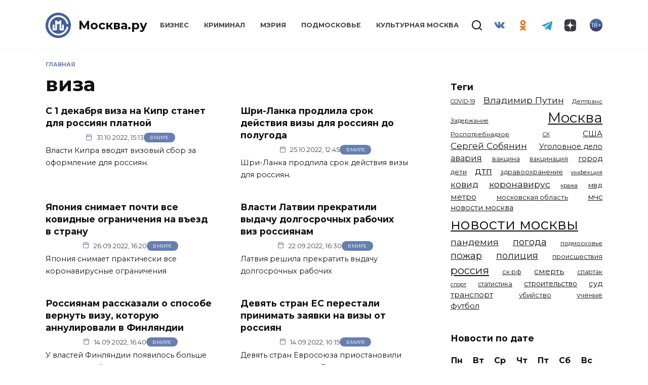

--- FILE ---
content_type: text/html; charset=UTF-8
request_url: https://mockva.ru/tag/viza
body_size: 15566
content:
<!doctype html>
<html lang="ru-RU"
	prefix="og: https://ogp.me/ns#" >
<head>
	<meta charset="UTF-8" />
    <meta http-equiv="X-UA-Compatible" content="IE=edge" />
	<meta name="viewport" content="width=device-width, initial-scale=1" />
    <meta name="theme-color" content="#29272a" />
    <meta name="msapplication-navbutton-color" content="#29272a" />
    <meta name="apple-mobile-web-app-status-bar-style" content="#29272a" />
    <meta name="description" content="Новости Москвы" />
    <atom:link rel="hub" href="https://https://mockva.ru/?pushpress=hub" />
    <link rel="icon" type="image/png" sizes="16x16" href="/favicon-16x16.png" />
    <link rel="icon" type="image/png" sizes="32x32" href="/favicon-32x32.png" />
    <link rel="icon" type="image/png" sizes="192x192" href="/android-chrome-192x192.png" />
    <link rel="mask-icon" href="/safari-pinned-tab.svg" color="#5bbad5">
    <link rel="manifest" href="/manifest.json?1" />
    <link rel="apple-touch-icon" sizes="180x180" href="/apple-touch-icon.png">
    <meta name="msapplication-TileColor" content="#425e9a">
    <meta name="msapplication-TileImage" content="/mstile-144x144.png">
    <meta name="msapplication-config" content="/browserconfig.xml" />
    <link rel="profile" href="http://gmpg.org/xfn/11" />
    <link rel="pingback" href="https://mockva.ru/xmlrpc.php" />
	<title>виза - Москва.ру</title>

		<!-- All in One SEO 4.1.8 -->
		<meta name="robots" content="max-image-preview:large" />
		<link rel="canonical" href="https://mockva.ru/tag/viza" />
		<link rel="next" href="https://mockva.ru/tag/viza/page/2" />
		<script type="application/ld+json" class="aioseo-schema">
			{"@context":"https:\/\/schema.org","@graph":[{"@type":"WebSite","@id":"https:\/\/mockva.ru\/#website","url":"https:\/\/mockva.ru\/","name":"\u041c\u043e\u0441\u043a\u0432\u0430.\u0440\u0443","description":"\u041d\u043e\u0432\u043e\u0441\u0442\u0438 \u041c\u043e\u0441\u043a\u0432\u044b","inLanguage":"ru-RU","publisher":{"@id":"https:\/\/mockva.ru\/#organization"}},{"@type":"Organization","@id":"https:\/\/mockva.ru\/#organization","name":"\u041c\u043e\u0441\u043a\u0432\u0430.\u0440\u0443","url":"https:\/\/mockva.ru\/"},{"@type":"BreadcrumbList","@id":"https:\/\/mockva.ru\/tag\/viza\/#breadcrumblist","itemListElement":[{"@type":"ListItem","@id":"https:\/\/mockva.ru\/#listItem","position":1,"item":{"@type":"WebPage","@id":"https:\/\/mockva.ru\/","name":"\u0413\u043b\u0430\u0432\u043d\u0430\u044f","description":"\u041d\u043e\u0432\u043e\u0441\u0442\u0438 \u041c\u043e\u0441\u043a\u0432\u044b","url":"https:\/\/mockva.ru\/"},"nextItem":"https:\/\/mockva.ru\/tag\/viza#listItem"},{"@type":"ListItem","@id":"https:\/\/mockva.ru\/tag\/viza#listItem","position":2,"item":{"@type":"WebPage","@id":"https:\/\/mockva.ru\/tag\/viza","name":"\u0432\u0438\u0437\u0430","url":"https:\/\/mockva.ru\/tag\/viza"},"previousItem":"https:\/\/mockva.ru\/#listItem"}]},{"@type":"CollectionPage","@id":"https:\/\/mockva.ru\/tag\/viza\/#collectionpage","url":"https:\/\/mockva.ru\/tag\/viza\/","name":"\u0432\u0438\u0437\u0430 - \u041c\u043e\u0441\u043a\u0432\u0430.\u0440\u0443","inLanguage":"ru-RU","isPartOf":{"@id":"https:\/\/mockva.ru\/#website"},"breadcrumb":{"@id":"https:\/\/mockva.ru\/tag\/viza\/#breadcrumblist"}}]}
		</script>
		<!-- All in One SEO -->

<link rel="manifest" href="https://mockva.ru/pwa-manifest.json">
<link rel="apple-touch-icon-precomposed" sizes="192x192" href="https://mockva.ru/wp-content/plugins/pwa-for-wp/images/logo.png">
<link rel='dns-prefetch' href='//fonts.googleapis.com' />
<link rel='dns-prefetch' href='//s.w.org' />
<link rel="alternate" type="application/rss+xml" title="Москва.ру &raquo; Лента метки виза" href="https://mockva.ru/tag/viza/feed" />
		<script type="text/javascript">
			window._wpemojiSettings = {"baseUrl":"https:\/\/s.w.org\/images\/core\/emoji\/12.0.0-1\/72x72\/","ext":".png","svgUrl":"https:\/\/s.w.org\/images\/core\/emoji\/12.0.0-1\/svg\/","svgExt":".svg","source":{"concatemoji":"https:\/\/mockva.ru\/wp-includes\/js\/wp-emoji-release.min.js?ver=5.4.10"}};
			/*! This file is auto-generated */
			!function(e,a,t){var n,r,o,i=a.createElement("canvas"),p=i.getContext&&i.getContext("2d");function s(e,t){var a=String.fromCharCode;p.clearRect(0,0,i.width,i.height),p.fillText(a.apply(this,e),0,0);e=i.toDataURL();return p.clearRect(0,0,i.width,i.height),p.fillText(a.apply(this,t),0,0),e===i.toDataURL()}function c(e){var t=a.createElement("script");t.src=e,t.defer=t.type="text/javascript",a.getElementsByTagName("head")[0].appendChild(t)}for(o=Array("flag","emoji"),t.supports={everything:!0,everythingExceptFlag:!0},r=0;r<o.length;r++)t.supports[o[r]]=function(e){if(!p||!p.fillText)return!1;switch(p.textBaseline="top",p.font="600 32px Arial",e){case"flag":return s([127987,65039,8205,9895,65039],[127987,65039,8203,9895,65039])?!1:!s([55356,56826,55356,56819],[55356,56826,8203,55356,56819])&&!s([55356,57332,56128,56423,56128,56418,56128,56421,56128,56430,56128,56423,56128,56447],[55356,57332,8203,56128,56423,8203,56128,56418,8203,56128,56421,8203,56128,56430,8203,56128,56423,8203,56128,56447]);case"emoji":return!s([55357,56424,55356,57342,8205,55358,56605,8205,55357,56424,55356,57340],[55357,56424,55356,57342,8203,55358,56605,8203,55357,56424,55356,57340])}return!1}(o[r]),t.supports.everything=t.supports.everything&&t.supports[o[r]],"flag"!==o[r]&&(t.supports.everythingExceptFlag=t.supports.everythingExceptFlag&&t.supports[o[r]]);t.supports.everythingExceptFlag=t.supports.everythingExceptFlag&&!t.supports.flag,t.DOMReady=!1,t.readyCallback=function(){t.DOMReady=!0},t.supports.everything||(n=function(){t.readyCallback()},a.addEventListener?(a.addEventListener("DOMContentLoaded",n,!1),e.addEventListener("load",n,!1)):(e.attachEvent("onload",n),a.attachEvent("onreadystatechange",function(){"complete"===a.readyState&&t.readyCallback()})),(n=t.source||{}).concatemoji?c(n.concatemoji):n.wpemoji&&n.twemoji&&(c(n.twemoji),c(n.wpemoji)))}(window,document,window._wpemojiSettings);
		</script>
		<style type="text/css">
img.wp-smiley,
img.emoji {
	display: inline !important;
	border: none !important;
	box-shadow: none !important;
	height: 1em !important;
	width: 1em !important;
	margin: 0 .07em !important;
	vertical-align: -0.1em !important;
	background: none !important;
	padding: 0 !important;
}
</style>
	<link rel='stylesheet' id='wp-block-library-css'  href='https://mockva.ru/wp-includes/css/dist/block-library/style.min.css?ver=5.4.10'  media='all' />
<link rel='stylesheet' id='wp-block-library-theme-css'  href='https://mockva.ru/wp-includes/css/dist/block-library/theme.min.css?ver=5.4.10'  media='all' />
<link rel='stylesheet' id='contact-form-7-css'  href='https://mockva.ru/wp-content/plugins/contact-form-7/includes/css/styles.css?ver=5.0.2'  media='all' />
<link rel='stylesheet' id='lazysizes-css'  href='https://mockva.ru/wp-content/plugins/lazysizes/css/build/lazysizes.fadein.min.css?ver=5.2.2'  media='all' />
<link rel='stylesheet' id='dashicons-css'  href='https://mockva.ru/wp-includes/css/dashicons.min.css?ver=5.4.10'  media='all' />
<link rel='stylesheet' id='google-fonts-css'  href='https://fonts.googleapis.com/css?family=Montserrat%3A400%2C400i%2C700&#038;subset=cyrillic&#038;ver=5.4.10'  media='all' />
<link rel='stylesheet' id='reboot-style-css'  href='https://mockva.ru/wp-content/themes/reboot/assets/css/style.min.css?ver=5.4.10'  media='all' />
<link rel='stylesheet' id='pwaforwp-style-css'  href='https://mockva.ru/wp-content/plugins/pwa-for-wp/assets/css/pwaforwp-main.min.css?ver=1.7.42'  media='all' />
<link rel='stylesheet' id='reboot-style-child-css'  href='https://mockva.ru/wp-content/themes/reboot-child/style.css?ver=5.4.10'  media='all' />
<script  src='https://mockva.ru/wp-includes/js/jquery/jquery.js?ver=1.12.4-wp'></script>
<script  src='https://mockva.ru/wp-includes/js/jquery/jquery-migrate.min.js?ver=1.4.1'></script>
<script  src='https://mockva.ru/wp-content/plugins/lazysizes/js/build/lazysizes.aspectratio-fullnative.min.js?ver=5.2.2'></script>
<script  src='https://mockva.ru/wp-content/plugins/sticky-menu-or-anything-on-scroll/assets/js/jq-sticky-anything.min.js?ver=2.1.1'></script>
<link rel='https://api.w.org/' href='https://mockva.ru/wp-json/' />
<link rel="EditURI" type="application/rsd+xml" title="RSD" href="https://mockva.ru/xmlrpc.php?rsd" />
<link rel="wlwmanifest" type="application/wlwmanifest+xml" href="https://mockva.ru/wp-includes/wlwmanifest.xml" /> 
<meta name="generator" content="WordPress 5.4.10" />
			<noscript><style>.lazyload { display: none !important; }</style></noscript>
		
    <style>.site-logotype{max-width:50px}.site-logotype img{max-height:50px}.scrolltop:before{color:#425f9c}.scrolltop:before{content:"\2191"}::selection, .card-slider__category, .card-slider-container .swiper-pagination-bullet-active, .post-card--grid .post-card__thumbnail:before, .post-card:not(.post-card--small) .post-card__thumbnail a:before, .post-card:not(.post-card--small) .post-card__category,  .post-box--high .post-box__category span, .post-box--wide .post-box__category span, .page-separator, .pagination .nav-links .page-numbers:not(.dots):not(.current):before, .btn, .btn-primary:hover, .btn-primary:not(:disabled):not(.disabled).active, .btn-primary:not(:disabled):not(.disabled):active, .show>.btn-primary.dropdown-toggle, .comment-respond .form-submit input, .page-links__item{background-color:#425f9c}.entry-image--big .entry-image__body .post-card__category a, .home-text ul:not([class])>li:before, .page-content ul:not([class])>li:before, .taxonomy-description ul:not([class])>li:before, .widget-area .widget_categories ul.menu li a:before, .widget-area .widget_categories ul.menu li span:before, .widget-area .widget_categories>ul li a:before, .widget-area .widget_categories>ul li span:before, .widget-area .widget_nav_menu ul.menu li a:before, .widget-area .widget_nav_menu ul.menu li span:before, .widget-area .widget_nav_menu>ul li a:before, .widget-area .widget_nav_menu>ul li span:before, .page-links .page-numbers:not(.dots):not(.current):before, .page-links .post-page-numbers:not(.dots):not(.current):before, .pagination .nav-links .page-numbers:not(.dots):not(.current):before, .pagination .nav-links .post-page-numbers:not(.dots):not(.current):before, .entry-image--full .entry-image__body .post-card__category a, .entry-image--fullscreen .entry-image__body .post-card__category a, .entry-image--wide .entry-image__body .post-card__category a{background-color:#425f9c}.comment-respond input:focus, select:focus, textarea:focus, .post-card--grid.post-card--thumbnail-no, .post-card--standard:after, .spoiler-box, .btn-primary, .btn-primary:hover, .btn-primary:not(:disabled):not(.disabled).active, .btn-primary:not(:disabled):not(.disabled):active, .show>.btn-primary.dropdown-toggle, .inp:focus, .entry-tag:focus, .entry-tag:hover, .search-screen .search-form .search-field:focus, .entry-content ul:not([class])>li:before, .text-content ul:not([class])>li:before, .entry-content blockquote{border-color:#425f9c}.post-card--grid a:hover, .post-card--small .post-card__category, .post-card__author:before, .post-card__comments:before, .post-card__date:before, .post-card__like:before, .post-card__views:before, .entry-author:before, .entry-date:before, .entry-time:before, .entry-views:before, .entry-content ol:not([class])>li:before, .text-content ol:not([class])>li:before, .entry-content blockquote:before, .spoiler-box__title:after, .search-icon:hover:before, .search-form .search-submit:hover:before, .star-rating-item.hover,
        .comment-list .bypostauthor>.comment-body .comment-author:after,
        .breadcrumb a, .breadcrumb span,
        .search-screen .search-form .search-submit:before, 
        .star-rating--score-1:not(.hover) .star-rating-item:nth-child(1),
        .star-rating--score-2:not(.hover) .star-rating-item:nth-child(1), .star-rating--score-2:not(.hover) .star-rating-item:nth-child(2),
        .star-rating--score-3:not(.hover) .star-rating-item:nth-child(1), .star-rating--score-3:not(.hover) .star-rating-item:nth-child(2), .star-rating--score-3:not(.hover) .star-rating-item:nth-child(3),
        .star-rating--score-4:not(.hover) .star-rating-item:nth-child(1), .star-rating--score-4:not(.hover) .star-rating-item:nth-child(2), .star-rating--score-4:not(.hover) .star-rating-item:nth-child(3), .star-rating--score-4:not(.hover) .star-rating-item:nth-child(4),
        .star-rating--score-5:not(.hover) .star-rating-item:nth-child(1), .star-rating--score-5:not(.hover) .star-rating-item:nth-child(2), .star-rating--score-5:not(.hover) .star-rating-item:nth-child(3), .star-rating--score-5:not(.hover) .star-rating-item:nth-child(4), .star-rating--score-5:not(.hover) .star-rating-item:nth-child(5){color:#425f9c}a:hover, a:focus, a:active, .spanlink:hover, .top-menu ul li>span:hover, .main-navigation ul li a:hover, .main-navigation ul li span:hover, .footer-navigation ul li a:hover, .footer-navigation ul li span:hover, .comment-reply-link:hover, .pseudo-link:hover, .child-categories ul li a:hover{color:#425f9c}.top-menu>ul>li>a:before, .top-menu>ul>li>span:before{background:#425f9c}.child-categories ul li a:hover, .post-box--no-thumb a:hover{border-color:#425f9c}.post-box--card:hover{box-shadow: inset 0 0 0 1px #425f9c}.post-box--card:hover{-webkit-box-shadow: inset 0 0 0 1px #425f9c}</style>
<link rel="preconnect" href="//code.tidio.co"><link rel="icon" href="https://mockva.ru/wp-content/uploads/2021/12/cropped-cropped-cropped-logo-svg-1-1-32x32.png" sizes="32x32" />
<link rel="icon" href="https://mockva.ru/wp-content/uploads/2021/12/cropped-cropped-cropped-logo-svg-1-1-192x192.png" sizes="192x192" />
<meta name="msapplication-TileImage" content="https://mockva.ru/wp-content/uploads/2021/12/cropped-cropped-cropped-logo-svg-1-1-270x270.png" />
<meta name="pwaforwp" content="wordpress-plugin"/>
        <meta name="theme-color" content="#D5E0EB">
        <meta name="apple-mobile-web-app-title" content="Москва.ру">
        <meta name="application-name" content="Москва.ру">
        <meta name="apple-mobile-web-app-capable" content="yes">
        <meta name="apple-mobile-web-app-status-bar-style" content="default">
        <meta name="mobile-web-app-capable" content="yes">
        <meta name="apple-touch-fullscreen" content="YES">
<link rel="apple-touch-startup-image" href="https://mockva.ru/wp-content/plugins/pwa-for-wp/images/logo.png">
<link rel="apple-touch-icon" sizes="192x192" href="https://mockva.ru/wp-content/plugins/pwa-for-wp/images/logo.png">
<link rel="apple-touch-icon" sizes="512x512" href="https://mockva.ru/wp-content/plugins/pwa-for-wp/images/logo-512x512.png">
    <!--     <script async src="//whitepush.biz/pnsw_init.js" data-user-id="5"></script> -->
    <script async src="https://yastatic.net/pcode/adfox/header-bidding.js"></script>
    <!--<script src="https://getcode.adtech-digital.ru/mockvaru.js"></script>-->
    <script src="https://yastatic.net/pcode/adfox/loader.js" crossorigin="anonymous"></script>
<!--     <script async src="https://0.code.cotsta.ru/dist/a.min.js"></script> -->
	
	<script>window.yaContextCb = window.yaContextCb || []</script>
	<script src="https://yandex.ru/ads/system/context.js" async></script>
    <script>
        (adsbygoogle = window.adsbygoogle || []).push({
            google_ad_client: "ca-pub-9033099948928268",
            enable_page_level_ads: false
        });
    </script>
    <script type="text/javascript">!function(){var t=document.createElement("script");t.type="text/javascript",t.async=!0,t.src="https://vk.com/js/api/openapi.js?168",t.onload=function(){VK.Retargeting.Init("VK-RTRG-509036-fzixw"),VK.Retargeting.Hit()},document.head.appendChild(t)}();</script><noscript><img src="https://vk.com/rtrg?p=VK-RTRG-509036-fzixw" style="position:fixed; left:-999px;" alt=""/></noscript>
<!--     <script type="text/javascript" src="https://code.giraff.io/data/widget-mockvaru.js" async></script> -->
    <meta name="yandex-verification" content="300fa3cdf71278bb" />
    <meta name="zen-verification" content="RZpWYhs7h22rnR2oC2rSCCZ6TeT7fi8EqvEEAo2HVIp1jR8kMeK2N8yTC4ERxC93" />
</head>

<body class="archive tag tag-viza tag-9575 wp-embed-responsive sidebar-right">
<!-- Yandex.Metrika counter -->
<script type="text/javascript" >
    (function(m,e,t,r,i,k,a){m[i]=m[i]||function(){(m[i].a=m[i].a||[]).push(arguments)};
        m[i].l=1*new Date();
        for (var j = 0; j < document.scripts.length; j++) {if (document.scripts[j].src === r) { return; }}
        k=e.createElement(t),a=e.getElementsByTagName(t)[0],k.async=1,k.src=r,a.parentNode.insertBefore(k,a)})
    (window, document, "script", "https://mc.yandex.ru/metrika/tag.js", "ym");

    ym(55717279, "init", {
        clickmap:true,
        trackLinks:true,
        accurateTrackBounce:true,
        webvisor:true
    });
</script>
<noscript><div><img src="https://mc.yandex.ru/watch/55717279" style="position:absolute; left:-9999px;" alt="" /></div></noscript>
<!-- /Yandex.Metrika counter -->
<!-- Global site tag (gtag.js) - Google Analytics -->
<!-- <script async src="https://www.googletagmanager.com/gtag/js?id=UA-163798316-1"></script> -->
<!-- <script>
    window.dataLayer = window.dataLayer || [];
    function gtag(){dataLayer.push(arguments);}
    gtag('js', new Date());

    gtag('config', 'UA-163798316-1');
</script> -->
<!--LiveInternet counter--><a href="//www.liveinternet.ru/click"
                              target="_blank"><img id="licnt8677" width="88" height="31" style="border:0; display: none;"
                                                   title="LiveInternet: показано число просмотров и посетителей за 24 часа"
                                                   src="[data-uri]"
                                                   alt=""/></a><script>(function(d,s){d.getElementById("licnt8677").src=
        "//counter.yadro.ru/hit?t52.6;r"+escape(d.referrer)+
        ((typeof(s)=="undefined")?"":";s"+s.width+""+s.height+""+
            (s.colorDepth?s.colorDepth:s.pixelDepth))+";u"+escape(d.URL)+
        ";h"+escape(d.title.substring(0,150))+";"+Math.random()})
    (document,screen)</script><!--/LiveInternet-->



<div id="page" class="site">
    <a class="skip-link screen-reader-text" href="#content">Skip to content</a>

    

<header id="masthead" class="site-header full" itemscope itemtype="http://schema.org/WPHeader">
    <div class="site-header-inner fixed">

        <div class="humburger js-humburger"><span></span><span></span><span></span></div>

        <div class="site-branding">
    <div class="site-logotype"><a href="https://mockva.ru/"><img src="https://mockva.ru/wp-content/uploads/2021/12/cropped-cropped-logo-svg-1-1.png" alt="Москва.ру"></a></div><div class="site-branding__body"><div class="site-title"><a href="https://mockva.ru/">Москва.ру</a></div></div></div><!-- .site-branding --><div class="top-menu"><ul id="top-menu" class="menu"><li id="menu-item-78017" class="menu-item menu-item-type-taxonomy menu-item-object-category menu-item-78017"><a href="https://mockva.ru/category/business">Бизнес</a></li>
<li id="menu-item-78018" class="menu-item menu-item-type-taxonomy menu-item-object-category menu-item-78018"><a href="https://mockva.ru/category/kriminal">Криминал</a></li>
<li id="menu-item-78019" class="menu-item menu-item-type-taxonomy menu-item-object-category menu-item-78019"><a href="https://mockva.ru/category/meriya">Мэрия</a></li>
<li id="menu-item-78020" class="menu-item menu-item-type-taxonomy menu-item-object-category menu-item-78020"><a href="https://mockva.ru/category/podmoskove">Подмосковье</a></li>
<li id="menu-item-394153" class="menu-item menu-item-type-taxonomy menu-item-object-category menu-item-394153"><a href="https://mockva.ru/category/kulturnaya-moskva">Культурная Москва</a></li>
</ul></div>                <div class="header-search">
                    <span class="search-icon js-search-icon"></span>
                </div>
            
<div class="social-links">
    <div class="social-buttons social-buttons--square social-buttons--circle">

    <span class="social-button social-button--vkontakte js-social-link" data-uri="https://vk.com/mockva_24"></span><span class="social-button social-button--odnoklassniki js-social-link" data-uri="https://ok.ru/group/57405405921508"></span><span class="social-button social-button--telegram js-social-link" data-uri="https://t.me/mockvaru"></span><span class="social-button social-button--yandexzen js-social-link" data-uri="https://dzen.ru/mockva.ru"></span>
    </div>
</div>

                <div class="header-html-2">
                    <div class="age"><span>18+</span></div>                </div>
            
    </div>
</header><!-- #masthead -->


    
    <div class="mobile-menu-placeholder js-mobile-menu-placeholder"></div>
    <div class="search-screen-overlay js-search-screen-overlay"></div>
    <div class="search-screen js-search-screen">
		
<form role="search" method="get" class="search-form" action="https://mockva.ru/">
    <label>
        <span class="screen-reader-text">Search for:</span>
        <input type="search" class="search-field" placeholder="Поиск..." value="" name="s">
    </label>
    <button type="submit" class="search-submit"></button>
</form>    </div>

    
	
    <div id="content" class="site-content fixed">

        
        <div class="site-content-inner">
	<div id="primary" class="content-area">
		<main id="main" class="site-main">

        <div class="breadcrumb" itemscope itemtype="http://schema.org/BreadcrumbList"><span class="breadcrumb-item" itemprop="itemListElement" itemscope itemtype="http://schema.org/ListItem"><a href="https://mockva.ru/" itemprop="item"><span itemprop="name">Главная</span></a><meta itemprop="position" content="0"></span></div>
		
			<header class="page-header">
                                <h1 class="page-title">виза</h1>                
                                                			</header><!-- .page-header -->

            <div id="adfox_157160850920734616" style="margin-bottom: 20px"></div>
            <div id="adfox_157160906848982352" style="margin-bottom: 20px"></div>
            <script>
                var w=window.innerWidth||document.documentElement.clientWidth||document.body.clientWidth;
                if (w >= 768) {
                    node = document.getElementById('adfox_157160850920734616');
                    node.insertAdjacentHTML("afterend", "<style>#adfox_157160850920734616:empty {background-color: #fff;min-width: 100%;}</style>");
                    window.Ya.adfoxCode.create({
                        ownerId: 276021,
                        containerId: 'adfox_157160850920734616',
                        params: {
                            p1: 'chkuk',
                            p2: 'gdog'
                        }
                    });
                } else {
                    node = document.getElementById('adfox_157160906848982352');
                    node.insertAdjacentHTML("afterend", "<style>#adfox_157160906848982352:empty {background-color: #fff;min-height: 300px;min-width: 300px;}</style>");
                    window.Ya.adfoxCode.create({
                        ownerId: 276021,
                        containerId: 'adfox_157160906848982352',
                        params: {
                            p1: 'chkuo',
                            p2: 'gehi'
                        }
                    });
                }
            </script>

			
<div class="post-cards post-cards--vertical">

    
<div class="post-card post-card--vertical w-animate" itemscope itemtype="http://schema.org/BlogPosting" data-animate-style="fadeinup">

    <div class="post-card__body">

	    <div class="post-card__title" itemprop="name"><span itemprop="headline"><a href="https://mockva.ru/2022/10/31/376190.html">С 1 декабря виза на Кипр станет для россиян платной</a></span></div><div class="post-card__meta"><a class="post-card__date" href="https://mockva.ru/2022/10/31/376190.html"><time itemprop="datePublished" datetime="2022-10-31">31.10.2022, 15:13</time></a><span class="post-card__category" itemprop="articleSection"><a href="https://mockva.ru/category/v-mire" itemprop="articleSection">В мире</a></span></div><a class="post-card__description" href="https://mockva.ru/2022/10/31/376190.html">Власти Кипра вводят визовый сбор за оформление для россиян.</a>
    </div>

            <meta itemscope itemprop="mainEntityOfPage" itemType="https://schema.org/WebPage" itemid="https://mockva.ru/2022/10/31/376190.html" content="С 1 декабря виза на Кипр станет для россиян платной">
    <meta itemprop="dateModified" content="2022-10-31">
        <div itemprop="publisher" itemscope itemtype="https://schema.org/Organization" style="display: none;"><div itemprop="logo" itemscope itemtype="https://schema.org/ImageObject"><meta itemprop="url" content="https://mockva.ru/logo.png" /><img src="https://mockva.ru/wp-content/uploads/2021/12/cropped-cropped-logo-svg-1-1.png" alt="Москва.ру"><meta itemprop="width" content="50"><meta itemprop="height" content="50"></div><meta itemprop="name" content="Москва.ру"><meta itemprop="telephone" content="+7 812 4016292"><meta itemprop="address" content="197022, Россия, Г.Санкт-Петербург, ВН.ТЕР.Г. МУНИЦИПАЛЬНЫЙ ОКРУГ АПТЕКАРСКИЙ ОСТРОВ, УЛ ЧАПЫГИНА, Д. 6 ЛИТЕРА П, ОФИС 316"><meta itemprop="url" content="https://mockva.ru"></div></div>

<div class="post-card post-card--vertical w-animate" itemscope itemtype="http://schema.org/BlogPosting" data-animate-style="fadeinup">

    <div class="post-card__body">

	    <div class="post-card__title" itemprop="name"><span itemprop="headline"><a href="https://mockva.ru/2022/10/25/375625.html">Шри-Ланка продлила срок действия визы для россиян до полугода</a></span></div><div class="post-card__meta"><a class="post-card__date" href="https://mockva.ru/2022/10/25/375625.html"><time itemprop="datePublished" datetime="2022-10-25">25.10.2022, 12:45</time></a><span class="post-card__category" itemprop="articleSection"><a href="https://mockva.ru/category/v-mire" itemprop="articleSection">В мире</a></span></div><a class="post-card__description" href="https://mockva.ru/2022/10/25/375625.html">Шри-Ланка продлила срок действия визы для россиян.</a>
    </div>

            <meta itemscope itemprop="mainEntityOfPage" itemType="https://schema.org/WebPage" itemid="https://mockva.ru/2022/10/25/375625.html" content="Шри-Ланка продлила срок действия визы для россиян до полугода">
    <meta itemprop="dateModified" content="2022-10-25">
        <div itemprop="publisher" itemscope itemtype="https://schema.org/Organization" style="display: none;"><div itemprop="logo" itemscope itemtype="https://schema.org/ImageObject"><meta itemprop="url" content="https://mockva.ru/logo.png" /><img src="https://mockva.ru/wp-content/uploads/2021/12/cropped-cropped-logo-svg-1-1.png" alt="Москва.ру"><meta itemprop="width" content="50"><meta itemprop="height" content="50"></div><meta itemprop="name" content="Москва.ру"><meta itemprop="telephone" content="+7 812 4016292"><meta itemprop="address" content="197022, Россия, Г.Санкт-Петербург, ВН.ТЕР.Г. МУНИЦИПАЛЬНЫЙ ОКРУГ АПТЕКАРСКИЙ ОСТРОВ, УЛ ЧАПЫГИНА, Д. 6 ЛИТЕРА П, ОФИС 316"><meta itemprop="url" content="https://mockva.ru"></div></div>

<div class="post-card post-card--vertical w-animate" itemscope itemtype="http://schema.org/BlogPosting" data-animate-style="fadeinup">

    <div class="post-card__body">

	    <div class="post-card__title" itemprop="name"><span itemprop="headline"><a href="https://mockva.ru/2022/09/26/373617.html">Япония снимает почти все ковидные ограничения на въезд в страну</a></span></div><div class="post-card__meta"><a class="post-card__date" href="https://mockva.ru/2022/09/26/373617.html"><time itemprop="datePublished" datetime="2022-09-26">26.09.2022, 16:20</time></a><span class="post-card__category" itemprop="articleSection"><a href="https://mockva.ru/category/v-mire" itemprop="articleSection">В мире</a></span></div><a class="post-card__description" href="https://mockva.ru/2022/09/26/373617.html">Япония снимает практически все коронавирусные ограничения</a>
    </div>

            <meta itemscope itemprop="mainEntityOfPage" itemType="https://schema.org/WebPage" itemid="https://mockva.ru/2022/09/26/373617.html" content="Япония снимает почти все ковидные ограничения на въезд в страну">
    <meta itemprop="dateModified" content="2022-09-26">
        <div itemprop="publisher" itemscope itemtype="https://schema.org/Organization" style="display: none;"><div itemprop="logo" itemscope itemtype="https://schema.org/ImageObject"><meta itemprop="url" content="https://mockva.ru/logo.png" /><img src="https://mockva.ru/wp-content/uploads/2021/12/cropped-cropped-logo-svg-1-1.png" alt="Москва.ру"><meta itemprop="width" content="50"><meta itemprop="height" content="50"></div><meta itemprop="name" content="Москва.ру"><meta itemprop="telephone" content="+7 812 4016292"><meta itemprop="address" content="197022, Россия, Г.Санкт-Петербург, ВН.ТЕР.Г. МУНИЦИПАЛЬНЫЙ ОКРУГ АПТЕКАРСКИЙ ОСТРОВ, УЛ ЧАПЫГИНА, Д. 6 ЛИТЕРА П, ОФИС 316"><meta itemprop="url" content="https://mockva.ru"></div></div>

<div class="post-card post-card--vertical w-animate" itemscope itemtype="http://schema.org/BlogPosting" data-animate-style="fadeinup">

    <div class="post-card__body">

	    <div class="post-card__title" itemprop="name"><span itemprop="headline"><a href="https://mockva.ru/2022/09/22/373426.html">Власти Латвии прекратили выдачу долгосрочных рабочих виз россиянам</a></span></div><div class="post-card__meta"><a class="post-card__date" href="https://mockva.ru/2022/09/22/373426.html"><time itemprop="datePublished" datetime="2022-09-22">22.09.2022, 16:30</time></a><span class="post-card__category" itemprop="articleSection"><a href="https://mockva.ru/category/v-mire" itemprop="articleSection">В мире</a></span></div><a class="post-card__description" href="https://mockva.ru/2022/09/22/373426.html">Латвия решила прекратить выдачу долгосрочных рабочих</a>
    </div>

            <meta itemscope itemprop="mainEntityOfPage" itemType="https://schema.org/WebPage" itemid="https://mockva.ru/2022/09/22/373426.html" content="Власти Латвии прекратили выдачу долгосрочных рабочих виз россиянам">
    <meta itemprop="dateModified" content="2022-09-22">
        <div itemprop="publisher" itemscope itemtype="https://schema.org/Organization" style="display: none;"><div itemprop="logo" itemscope itemtype="https://schema.org/ImageObject"><meta itemprop="url" content="https://mockva.ru/logo.png" /><img src="https://mockva.ru/wp-content/uploads/2021/12/cropped-cropped-logo-svg-1-1.png" alt="Москва.ру"><meta itemprop="width" content="50"><meta itemprop="height" content="50"></div><meta itemprop="name" content="Москва.ру"><meta itemprop="telephone" content="+7 812 4016292"><meta itemprop="address" content="197022, Россия, Г.Санкт-Петербург, ВН.ТЕР.Г. МУНИЦИПАЛЬНЫЙ ОКРУГ АПТЕКАРСКИЙ ОСТРОВ, УЛ ЧАПЫГИНА, Д. 6 ЛИТЕРА П, ОФИС 316"><meta itemprop="url" content="https://mockva.ru"></div></div>

<div class="post-card post-card--vertical w-animate" itemscope itemtype="http://schema.org/BlogPosting" data-animate-style="fadeinup">

    <div class="post-card__body">

	    <div class="post-card__title" itemprop="name"><span itemprop="headline"><a href="https://mockva.ru/2022/09/14/373035.html">Россиянам рассказали о способе вернуть визу, которую аннулировали в Финляндии</a></span></div><div class="post-card__meta"><a class="post-card__date" href="https://mockva.ru/2022/09/14/373035.html"><time itemprop="datePublished" datetime="2022-09-14">14.09.2022, 16:40</time></a><span class="post-card__category" itemprop="articleSection"><a href="https://mockva.ru/category/v-mire" itemprop="articleSection">В мире</a></span></div><a class="post-card__description" href="https://mockva.ru/2022/09/14/373035.html">У властей Финляндии появилось больше возможностей по</a>
    </div>

            <meta itemscope itemprop="mainEntityOfPage" itemType="https://schema.org/WebPage" itemid="https://mockva.ru/2022/09/14/373035.html" content="Россиянам рассказали о способе вернуть визу, которую аннулировали в Финляндии">
    <meta itemprop="dateModified" content="2022-09-14">
        <div itemprop="publisher" itemscope itemtype="https://schema.org/Organization" style="display: none;"><div itemprop="logo" itemscope itemtype="https://schema.org/ImageObject"><meta itemprop="url" content="https://mockva.ru/logo.png" /><img src="https://mockva.ru/wp-content/uploads/2021/12/cropped-cropped-logo-svg-1-1.png" alt="Москва.ру"><meta itemprop="width" content="50"><meta itemprop="height" content="50"></div><meta itemprop="name" content="Москва.ру"><meta itemprop="telephone" content="+7 812 4016292"><meta itemprop="address" content="197022, Россия, Г.Санкт-Петербург, ВН.ТЕР.Г. МУНИЦИПАЛЬНЫЙ ОКРУГ АПТЕКАРСКИЙ ОСТРОВ, УЛ ЧАПЫГИНА, Д. 6 ЛИТЕРА П, ОФИС 316"><meta itemprop="url" content="https://mockva.ru"></div></div>

<div class="post-card post-card--vertical w-animate" itemscope itemtype="http://schema.org/BlogPosting" data-animate-style="fadeinup">

    <div class="post-card__body">

	    <div class="post-card__title" itemprop="name"><span itemprop="headline"><a href="https://mockva.ru/2022/09/14/372980.html">Девять стран ЕС перестали принимать заявки на визы от россиян</a></span></div><div class="post-card__meta"><a class="post-card__date" href="https://mockva.ru/2022/09/14/372980.html"><time itemprop="datePublished" datetime="2022-09-14">14.09.2022, 10:15</time></a><span class="post-card__category" itemprop="articleSection"><a href="https://mockva.ru/category/v-mire" itemprop="articleSection">В мире</a></span></div><a class="post-card__description" href="https://mockva.ru/2022/09/14/372980.html">Девять стран Евросоюза приостановили выдачу виз жителям России.</a>
    </div>

            <meta itemscope itemprop="mainEntityOfPage" itemType="https://schema.org/WebPage" itemid="https://mockva.ru/2022/09/14/372980.html" content="Девять стран ЕС перестали принимать заявки на визы от россиян">
    <meta itemprop="dateModified" content="2022-09-14">
        <div itemprop="publisher" itemscope itemtype="https://schema.org/Organization" style="display: none;"><div itemprop="logo" itemscope itemtype="https://schema.org/ImageObject"><meta itemprop="url" content="https://mockva.ru/logo.png" /><img src="https://mockva.ru/wp-content/uploads/2021/12/cropped-cropped-logo-svg-1-1.png" alt="Москва.ру"><meta itemprop="width" content="50"><meta itemprop="height" content="50"></div><meta itemprop="name" content="Москва.ру"><meta itemprop="telephone" content="+7 812 4016292"><meta itemprop="address" content="197022, Россия, Г.Санкт-Петербург, ВН.ТЕР.Г. МУНИЦИПАЛЬНЫЙ ОКРУГ АПТЕКАРСКИЙ ОСТРОВ, УЛ ЧАПЫГИНА, Д. 6 ЛИТЕРА П, ОФИС 316"><meta itemprop="url" content="https://mockva.ru"></div></div>

<div class="post-card post-card--vertical w-animate" itemscope itemtype="http://schema.org/BlogPosting" data-animate-style="fadeinup">

    <div class="post-card__body">

	    <div class="post-card__title" itemprop="name"><span itemprop="headline"><a href="https://mockva.ru/2022/04/11/362498.html">Дания и Швеция возобновили выдачу виз российским туристам</a></span></div><div class="post-card__meta"><a class="post-card__date" href="https://mockva.ru/2022/04/11/362498.html"><time itemprop="datePublished" datetime="2022-04-11">11.04.2022, 14:32</time></a><span class="post-card__category" itemprop="articleSection"><a href="https://mockva.ru/category/v-mire" itemprop="articleSection">В мире</a></span></div><a class="post-card__description" href="https://mockva.ru/2022/04/11/362498.html">В Дании и Швеции начали снова выдавать россиянам все</a>
    </div>

            <meta itemscope itemprop="mainEntityOfPage" itemType="https://schema.org/WebPage" itemid="https://mockva.ru/2022/04/11/362498.html" content="Дания и Швеция возобновили выдачу виз российским туристам">
    <meta itemprop="dateModified" content="2022-04-11">
        <div itemprop="publisher" itemscope itemtype="https://schema.org/Organization" style="display: none;"><div itemprop="logo" itemscope itemtype="https://schema.org/ImageObject"><meta itemprop="url" content="https://mockva.ru/logo.png" /><img src="https://mockva.ru/wp-content/uploads/2021/12/cropped-cropped-logo-svg-1-1.png" alt="Москва.ру"><meta itemprop="width" content="50"><meta itemprop="height" content="50"></div><meta itemprop="name" content="Москва.ру"><meta itemprop="telephone" content="+7 812 4016292"><meta itemprop="address" content="197022, Россия, Г.Санкт-Петербург, ВН.ТЕР.Г. МУНИЦИПАЛЬНЫЙ ОКРУГ АПТЕКАРСКИЙ ОСТРОВ, УЛ ЧАПЫГИНА, Д. 6 ЛИТЕРА П, ОФИС 316"><meta itemprop="url" content="https://mockva.ru"></div></div>

<div class="post-card post-card--vertical w-animate" itemscope itemtype="http://schema.org/BlogPosting" data-animate-style="fadeinup">

    <div class="post-card__body">

	    <div class="post-card__title" itemprop="name"><span itemprop="headline"><a href="https://mockva.ru/2022/03/02/360525.html">Визовый центр Италии в Москве начал прием документов на получение туристических виз</a></span></div><div class="post-card__meta"><a class="post-card__date" href="https://mockva.ru/2022/03/02/360525.html"><time itemprop="datePublished" datetime="2022-03-02">02.03.2022, 16:07</time></a><span class="post-card__category" itemprop="articleSection"><a href="https://mockva.ru/category/gorod" itemprop="articleSection">Город</a></span></div><a class="post-card__description" href="https://mockva.ru/2022/03/02/360525.html">Итальянский визовый центр VMS Italy в России объявил</a>
    </div>

            <meta itemscope itemprop="mainEntityOfPage" itemType="https://schema.org/WebPage" itemid="https://mockva.ru/2022/03/02/360525.html" content="Визовый центр Италии в Москве начал прием документов на получение туристических виз">
    <meta itemprop="dateModified" content="2022-03-02">
        <div itemprop="publisher" itemscope itemtype="https://schema.org/Organization" style="display: none;"><div itemprop="logo" itemscope itemtype="https://schema.org/ImageObject"><meta itemprop="url" content="https://mockva.ru/logo.png" /><img src="https://mockva.ru/wp-content/uploads/2021/12/cropped-cropped-logo-svg-1-1.png" alt="Москва.ру"><meta itemprop="width" content="50"><meta itemprop="height" content="50"></div><meta itemprop="name" content="Москва.ру"><meta itemprop="telephone" content="+7 812 4016292"><meta itemprop="address" content="197022, Россия, Г.Санкт-Петербург, ВН.ТЕР.Г. МУНИЦИПАЛЬНЫЙ ОКРУГ АПТЕКАРСКИЙ ОСТРОВ, УЛ ЧАПЫГИНА, Д. 6 ЛИТЕРА П, ОФИС 316"><meta itemprop="url" content="https://mockva.ru"></div></div>

<div class="post-card post-card--vertical w-animate" itemscope itemtype="http://schema.org/BlogPosting" data-animate-style="fadeinup">

    <div class="post-card__body">

	    <div class="post-card__title" itemprop="name"><span itemprop="headline"><a href="https://mockva.ru/2022/01/26/354320.html">США наконец выдали визу космонавту «Роскосмоса» Николаю Чубу</a></span></div><div class="post-card__meta"><a class="post-card__date" href="https://mockva.ru/2022/01/26/354320.html"><time itemprop="datePublished" datetime="2022-01-26">26.01.2022, 15:43</time></a><span class="post-card__category" itemprop="articleSection"><a href="https://mockva.ru/category/obschestvo" itemprop="articleSection">Общество</a></span></div><a class="post-card__description" href="https://mockva.ru/2022/01/26/354320.html">Российский астронавт Николай Чуб получил въездную визу</a>
    </div>

            <meta itemscope itemprop="mainEntityOfPage" itemType="https://schema.org/WebPage" itemid="https://mockva.ru/2022/01/26/354320.html" content="США наконец выдали визу космонавту «Роскосмоса» Николаю Чубу">
    <meta itemprop="dateModified" content="2022-01-26">
        <div itemprop="publisher" itemscope itemtype="https://schema.org/Organization" style="display: none;"><div itemprop="logo" itemscope itemtype="https://schema.org/ImageObject"><meta itemprop="url" content="https://mockva.ru/logo.png" /><img src="https://mockva.ru/wp-content/uploads/2021/12/cropped-cropped-logo-svg-1-1.png" alt="Москва.ру"><meta itemprop="width" content="50"><meta itemprop="height" content="50"></div><meta itemprop="name" content="Москва.ру"><meta itemprop="telephone" content="+7 812 4016292"><meta itemprop="address" content="197022, Россия, Г.Санкт-Петербург, ВН.ТЕР.Г. МУНИЦИПАЛЬНЫЙ ОКРУГ АПТЕКАРСКИЙ ОСТРОВ, УЛ ЧАПЫГИНА, Д. 6 ЛИТЕРА П, ОФИС 316"><meta itemprop="url" content="https://mockva.ru"></div></div>

<div class="post-card post-card--vertical w-animate" itemscope itemtype="http://schema.org/BlogPosting" data-animate-style="fadeinup">

    <div class="post-card__body">

	    <div class="post-card__title" itemprop="name"><span itemprop="headline"><a href="https://mockva.ru/2022/01/22/353334.html">США не выдали визу космонавту «Роскосмоса» для тренировок в американском центре</a></span></div><div class="post-card__meta"><a class="post-card__date" href="https://mockva.ru/2022/01/22/353334.html"><time itemprop="datePublished" datetime="2022-01-22">22.01.2022, 10:19</time></a><span class="post-card__category" itemprop="articleSection"><a href="https://mockva.ru/category/v-mire" itemprop="articleSection">В мире</a></span></div><a class="post-card__description" href="https://mockva.ru/2022/01/22/353334.html">Российскому астронавту Николаю Чубу отказали в визе</a>
    </div>

            <meta itemscope itemprop="mainEntityOfPage" itemType="https://schema.org/WebPage" itemid="https://mockva.ru/2022/01/22/353334.html" content="США не выдали визу космонавту «Роскосмоса» для тренировок в американском центре">
    <meta itemprop="dateModified" content="2022-01-22">
        <div itemprop="publisher" itemscope itemtype="https://schema.org/Organization" style="display: none;"><div itemprop="logo" itemscope itemtype="https://schema.org/ImageObject"><meta itemprop="url" content="https://mockva.ru/logo.png" /><img src="https://mockva.ru/wp-content/uploads/2021/12/cropped-cropped-logo-svg-1-1.png" alt="Москва.ру"><meta itemprop="width" content="50"><meta itemprop="height" content="50"></div><meta itemprop="name" content="Москва.ру"><meta itemprop="telephone" content="+7 812 4016292"><meta itemprop="address" content="197022, Россия, Г.Санкт-Петербург, ВН.ТЕР.Г. МУНИЦИПАЛЬНЫЙ ОКРУГ АПТЕКАРСКИЙ ОСТРОВ, УЛ ЧАПЫГИНА, Д. 6 ЛИТЕРА П, ОФИС 316"><meta itemprop="url" content="https://mockva.ru"></div></div>

</div>
	<nav class="navigation pagination">
		<div class="screen-reader-text">Навигация по записям</div>
		<div class="nav-links"><span aria-current="page" class="page-numbers current">1</span>
<a class="page-numbers" href="https://mockva.ru/tag/viza/page/2">2</a>
<span class="page-numbers dots">&hellip;</span>
<a class="page-numbers" href="https://mockva.ru/tag/viza/page/4">4</a>
<a class="next page-numbers" href="https://mockva.ru/tag/viza/page/2">Далее</a></div>
	</nav>
            
        
		</main><!-- #main -->
	</div><!-- #primary -->

            <aside id="secondary" class="widget-area" itemscope itemtype="http://schema.org/WPSideBar">
            <div class="sticky-sidebar js-sticky-sidebar">
                <div id="custom_html-10" class="widget_text widget widget_custom_html"><div class="textwidget custom-html-widget"><div id="adfox_170784297638759165"></div>
<script>
    window.yaContextCb.push(()=>{
        Ya.adfoxCode.createAdaptive({
            ownerId: 274076,
            containerId: 'adfox_170784297638759165',
            params: {
                pp: 'h',
                ps: 'hgkx',
                p2: 'p'
            }
        }, ['desktop', 'tablet', 'phone'], {
            tabletWidth: 830,
            phoneWidth: 480,
            isAutoReloads: true
        })
    })
</script></div></div><div id="tag_cloud-2" class="widget widget_tag_cloud"><div class="widget-header">Теги</div><div class="tagcloud"><a href="https://mockva.ru/tag/covid-19" class="tag-cloud-link tag-link-7189 tag-link-position-1" style="font-size: 8.2276422764228pt;" aria-label="COVID-19 (967 элементов)">COVID-19</a>
<a href="https://mockva.ru/tag/vladimir-putin" class="tag-cloud-link tag-link-142 tag-link-position-2" style="font-size: 13.008130081301pt;" aria-label="Владимир Путин (2&nbsp;576 элементов)">Владимир Путин</a>
<a href="https://mockva.ru/tag/deptrans" class="tag-cloud-link tag-link-1670 tag-link-position-3" style="font-size: 8.7967479674797pt;" aria-label="Дептранс (1&nbsp;108 элементов)">Дептранс</a>
<a href="https://mockva.ru/tag/zaderzhanie" class="tag-cloud-link tag-link-1078 tag-link-position-4" style="font-size: 8.4552845528455pt;" aria-label="Задержание (1&nbsp;023 элемента)">Задержание</a>
<a href="https://mockva.ru/tag/moscow" class="tag-cloud-link tag-link-75 tag-link-position-5" style="font-size: 21.089430894309pt;" aria-label="Москва (13&nbsp;291 элемент)">Москва</a>
<a href="https://mockva.ru/tag/rospotrebnadzor" class="tag-cloud-link tag-link-201 tag-link-position-6" style="font-size: 8.9105691056911pt;" aria-label="Роспотребнадзор (1&nbsp;111 элементов)">Роспотребнадзор</a>
<a href="https://mockva.ru/tag/sk" class="tag-cloud-link tag-link-1023 tag-link-position-7" style="font-size: 8pt;" aria-label="СК (929 элементов)">СК</a>
<a href="https://mockva.ru/tag/ssha" class="tag-cloud-link tag-link-156 tag-link-position-8" style="font-size: 11.186991869919pt;" aria-label="США (1&nbsp;788 элементов)">США</a>
<a href="https://mockva.ru/tag/sergei-sobyanin" class="tag-cloud-link tag-link-1619 tag-link-position-9" style="font-size: 12.894308943089pt;" aria-label="Сергей Собянин (2&nbsp;485 элементов)">Сергей Собянин</a>
<a href="https://mockva.ru/tag/ugolovnoe-delo" class="tag-cloud-link tag-link-987 tag-link-position-10" style="font-size: 10.845528455285pt;" aria-label="Уголовное дело (1&nbsp;669 элементов)">Уголовное дело</a>
<a href="https://mockva.ru/tag/avariya" class="tag-cloud-link tag-link-451 tag-link-position-11" style="font-size: 12.211382113821pt;" aria-label="авария (2&nbsp;206 элементов)">авария</a>
<a href="https://mockva.ru/tag/vakcina" class="tag-cloud-link tag-link-2322 tag-link-position-12" style="font-size: 9.1382113821138pt;" aria-label="вакцина (1&nbsp;173 элемента)">вакцина</a>
<a href="https://mockva.ru/tag/vakcinaciya" class="tag-cloud-link tag-link-586 tag-link-position-13" style="font-size: 9.0243902439024pt;" aria-label="вакцинация (1&nbsp;153 элемента)">вакцинация</a>
<a href="https://mockva.ru/tag/gorod" class="tag-cloud-link tag-link-21724 tag-link-position-14" style="font-size: 10.845528455285pt;" aria-label="город (1&nbsp;663 элемента)">город</a>
<a href="https://mockva.ru/tag/deti" class="tag-cloud-link tag-link-511 tag-link-position-15" style="font-size: 9.9349593495935pt;" aria-label="дети (1&nbsp;376 элементов)">дети</a>
<a href="https://mockva.ru/tag/dtp" class="tag-cloud-link tag-link-137 tag-link-position-16" style="font-size: 13.691056910569pt;" aria-label="дтп (2&nbsp;938 элементов)">дтп</a>
<a href="https://mockva.ru/tag/zdravoohranenie" class="tag-cloud-link tag-link-228 tag-link-position-17" style="font-size: 9.3658536585366pt;" aria-label="здравоохранение (1&nbsp;224 элемента)">здравоохранение</a>
<a href="https://mockva.ru/tag/infekcziya" class="tag-cloud-link tag-link-5219 tag-link-position-18" style="font-size: 8.6829268292683pt;" aria-label="инфекция (1&nbsp;064 элемента)">инфекция</a>
<a href="https://mockva.ru/tag/kovid" class="tag-cloud-link tag-link-17590 tag-link-position-19" style="font-size: 12.666666666667pt;" aria-label="ковид (2&nbsp;372 элемента)">ковид</a>
<a href="https://mockva.ru/tag/koronavirus" class="tag-cloud-link tag-link-20663 tag-link-position-20" style="font-size: 13.121951219512pt;" aria-label="коронавирус (2&nbsp;642 элемента)">коронавирус</a>
<a href="https://mockva.ru/tag/krazha" class="tag-cloud-link tag-link-91 tag-link-position-21" style="font-size: 8.2276422764228pt;" aria-label="кража (971 элемент)">кража</a>
<a href="https://mockva.ru/tag/mvd" class="tag-cloud-link tag-link-126 tag-link-position-22" style="font-size: 10.390243902439pt;" aria-label="мвд (1&nbsp;508 элементов)">мвд</a>
<a href="https://mockva.ru/tag/metro" class="tag-cloud-link tag-link-118 tag-link-position-23" style="font-size: 11.642276422764pt;" aria-label="метро (1&nbsp;938 элементов)">метро</a>
<a href="https://mockva.ru/tag/moskovskaya-oblast" class="tag-cloud-link tag-link-402 tag-link-position-24" style="font-size: 9.8211382113821pt;" aria-label="московская область (1&nbsp;348 элементов)">московская область</a>
<a href="https://mockva.ru/tag/mchs" class="tag-cloud-link tag-link-249 tag-link-position-25" style="font-size: 11.073170731707pt;" aria-label="мчс (1&nbsp;730 элементов)">мчс</a>
<a href="https://mockva.ru/tag/novosti-moskva" class="tag-cloud-link tag-link-22562 tag-link-position-26" style="font-size: 10.845528455285pt;" aria-label="новости москва (1&nbsp;658 элементов)">новости москва</a>
<a href="https://mockva.ru/tag/novosti-moskvi" class="tag-cloud-link tag-link-2082 tag-link-position-27" style="font-size: 22pt;" aria-label="новости москвы (15&nbsp;863 элемента)">новости москвы</a>
<a href="https://mockva.ru/tag/pandemiya" class="tag-cloud-link tag-link-8258 tag-link-position-28" style="font-size: 13.235772357724pt;" aria-label="пандемия (2&nbsp;670 элементов)">пандемия</a>
<a href="https://mockva.ru/tag/pogoda" class="tag-cloud-link tag-link-123 tag-link-position-29" style="font-size: 13.577235772358pt;" aria-label="погода (2&nbsp;907 элементов)">погода</a>
<a href="https://mockva.ru/tag/podmoskove" class="tag-cloud-link tag-link-20758 tag-link-position-30" style="font-size: 8.7967479674797pt;" aria-label="подмосковье (1&nbsp;099 элементов)">подмосковье</a>
<a href="https://mockva.ru/tag/pozhar" class="tag-cloud-link tag-link-453 tag-link-position-31" style="font-size: 13.80487804878pt;" aria-label="пожар (2&nbsp;992 элемента)">пожар</a>
<a href="https://mockva.ru/tag/policiya" class="tag-cloud-link tag-link-322 tag-link-position-32" style="font-size: 13.577235772358pt;" aria-label="полиция (2&nbsp;900 элементов)">полиция</a>
<a href="https://mockva.ru/tag/proisshestviya" class="tag-cloud-link tag-link-111 tag-link-position-33" style="font-size: 9.479674796748pt;" aria-label="происшествия (1&nbsp;250 элементов)">происшествия</a>
<a href="https://mockva.ru/tag/rossiya" class="tag-cloud-link tag-link-120 tag-link-position-34" style="font-size: 15.512195121951pt;" aria-label="россия (4&nbsp;254 элемента)">россия</a>
<a href="https://mockva.ru/tag/sk-rf" class="tag-cloud-link tag-link-566 tag-link-position-35" style="font-size: 9.479674796748pt;" aria-label="ск рф (1&nbsp;246 элементов)">ск рф</a>
<a href="https://mockva.ru/tag/smert" class="tag-cloud-link tag-link-1010 tag-link-position-36" style="font-size: 11.642276422764pt;" aria-label="смерть (1&nbsp;938 элементов)">смерть</a>
<a href="https://mockva.ru/tag/spartak" class="tag-cloud-link tag-link-1798 tag-link-position-37" style="font-size: 9.0243902439024pt;" aria-label="спартак (1&nbsp;154 элемента)">спартак</a>
<a href="https://mockva.ru/tag/sport" class="tag-cloud-link tag-link-383 tag-link-position-38" style="font-size: 8.2276422764228pt;" aria-label="спорт (973 элемента)">спорт</a>
<a href="https://mockva.ru/tag/statistika" class="tag-cloud-link tag-link-999 tag-link-position-39" style="font-size: 9.1382113821138pt;" aria-label="статистика (1&nbsp;174 элемента)">статистика</a>
<a href="https://mockva.ru/tag/stroitelstvo" class="tag-cloud-link tag-link-79 tag-link-position-40" style="font-size: 10.50406504065pt;" aria-label="строительство (1&nbsp;538 элементов)">строительство</a>
<a href="https://mockva.ru/tag/sud" class="tag-cloud-link tag-link-386 tag-link-position-41" style="font-size: 11.186991869919pt;" aria-label="суд (1&nbsp;781 элемент)">суд</a>
<a href="https://mockva.ru/tag/transport" class="tag-cloud-link tag-link-150 tag-link-position-42" style="font-size: 11.186991869919pt;" aria-label="транспорт (1&nbsp;760 элементов)">транспорт</a>
<a href="https://mockva.ru/tag/ubiistvo" class="tag-cloud-link tag-link-403 tag-link-position-43" style="font-size: 9.5934959349593pt;" aria-label="убийство (1&nbsp;301 элемент)">убийство</a>
<a href="https://mockva.ru/tag/uchenye" class="tag-cloud-link tag-link-3813 tag-link-position-44" style="font-size: 9.9349593495935pt;" aria-label="ученые (1&nbsp;380 элементов)">ученые</a>
<a href="https://mockva.ru/tag/futbol" class="tag-cloud-link tag-link-423 tag-link-position-45" style="font-size: 11.414634146341pt;" aria-label="футбол (1&nbsp;870 элементов)">футбол</a></div>
</div><div id="calendar-2" class="widget widget_calendar"><div class="widget-header">Новости по дате</div><div id="calendar_wrap" class="calendar_wrap"><table id="wp-calendar" class="wp-calendar-table">
	<caption>Январь 2026</caption>
	<thead>
	<tr>
		<th scope="col" title="Понедельник">Пн</th>
		<th scope="col" title="Вторник">Вт</th>
		<th scope="col" title="Среда">Ср</th>
		<th scope="col" title="Четверг">Чт</th>
		<th scope="col" title="Пятница">Пт</th>
		<th scope="col" title="Суббота">Сб</th>
		<th scope="col" title="Воскресенье">Вс</th>
	</tr>
	</thead>
	<tbody>
	<tr>
		<td colspan="3" class="pad">&nbsp;</td><td><a href="https://mockva.ru/2026/01/01" aria-label="Записи, опубликованные 01.01.2026">1</a></td><td>2</td><td>3</td><td><a href="https://mockva.ru/2026/01/04" aria-label="Записи, опубликованные 04.01.2026">4</a></td>
	</tr>
	<tr>
		<td><a href="https://mockva.ru/2026/01/05" aria-label="Записи, опубликованные 05.01.2026">5</a></td><td>6</td><td><a href="https://mockva.ru/2026/01/07" aria-label="Записи, опубликованные 07.01.2026">7</a></td><td><a href="https://mockva.ru/2026/01/08" aria-label="Записи, опубликованные 08.01.2026">8</a></td><td><a href="https://mockva.ru/2026/01/09" aria-label="Записи, опубликованные 09.01.2026">9</a></td><td>10</td><td><a href="https://mockva.ru/2026/01/11" aria-label="Записи, опубликованные 11.01.2026">11</a></td>
	</tr>
	<tr>
		<td><a href="https://mockva.ru/2026/01/12" aria-label="Записи, опубликованные 12.01.2026">12</a></td><td><a href="https://mockva.ru/2026/01/13" aria-label="Записи, опубликованные 13.01.2026">13</a></td><td><a href="https://mockva.ru/2026/01/14" aria-label="Записи, опубликованные 14.01.2026">14</a></td><td><a href="https://mockva.ru/2026/01/15" aria-label="Записи, опубликованные 15.01.2026">15</a></td><td><a href="https://mockva.ru/2026/01/16" aria-label="Записи, опубликованные 16.01.2026">16</a></td><td>17</td><td>18</td>
	</tr>
	<tr>
		<td><a href="https://mockva.ru/2026/01/19" aria-label="Записи, опубликованные 19.01.2026">19</a></td><td><a href="https://mockva.ru/2026/01/20" aria-label="Записи, опубликованные 20.01.2026">20</a></td><td><a href="https://mockva.ru/2026/01/21" aria-label="Записи, опубликованные 21.01.2026">21</a></td><td><a href="https://mockva.ru/2026/01/22" aria-label="Записи, опубликованные 22.01.2026">22</a></td><td id="today">23</td><td>24</td><td>25</td>
	</tr>
	<tr>
		<td>26</td><td>27</td><td>28</td><td>29</td><td>30</td><td>31</td>
		<td class="pad" colspan="1">&nbsp;</td>
	</tr>
	</tbody>
	</table><nav aria-label="Предыдущий и следующий месяцы" class="wp-calendar-nav">
		<span class="wp-calendar-nav-prev"><a href="https://mockva.ru/2025/12">&laquo; Дек</a></span>
		<span class="pad">&nbsp;</span>
		<span class="wp-calendar-nav-next">&nbsp;</span>
	</nav></div></div>            </div>
        </aside><!-- #secondary -->
    

    </div><!--.site-content-inner-->
</div><!--.site-content-->

    <div class="block-after-site fixed"></div>

    
    

<div class="site-footer-container">

    

    <footer id="colophon" class="site-footer site-footer--style-gray full">
        <div class="site-footer-inner fixed">

            <div class="footer-widgets footer-widgets-3"><div class="footer-widget"><div id="custom_html-2" class="widget_text widget widget_custom_html"><div class="textwidget custom-html-widget"><div class="footer-header"><a href="/">
<img data-aspectratio="50/50" src="[data-uri]" width="50" height="50" data-src="https://mockva.ru/wp-content/uploads/2021/12/cropped-cropped-logo-svg-1-1.png" class="image wp-image-77548  attachment-medium size-medium lazyloadnative" alt="" style="max-width: 100%; height: 50px; max-height: 50px;"><noscript><img width="50" height="50" src="https://mockva.ru/wp-content/uploads/2021/12/cropped-cropped-logo-svg-1-1.png" class="image wp-image-77548  attachment-medium size-medium" alt="" style="max-width: 100%; height: 50px; max-height: 50px;"></noscript>
    <span>Москва.ру</span></a>
</div></div></div><div id="custom_html-3" class="widget_text hide-mobile widget widget_custom_html"><div class="textwidget custom-html-widget"><div class="footer-meta">
  <div class="footer-infometa">
    <span>Телефон: <a href='tel:+7(812)401-62-92' target="_blank" rel="noopener noreferrer">+7 812 401-62-92</a></span>
    <span>Почта: <a href='mailto:info@mockva.ru' target="_blank" rel="noopener noreferrer">info@mockva.ru</a></span>
    <span>197022, Россия, г.Санкт-Петербург, ВН.ТЕР.Г. МУНИЦИПАЛЬНЫЙ ОКРУГ АПТЕКАРСКИЙ ОСТРОВ, УЛ ЧАПЫГИНА, Д. 6 ЛИТЕРА П, ОФИС 316</span>
    <span>Главный редактор: Аксёнов Денис Русланович</span>
  </div>
</div></div></div></div><div class="footer-widget"><div id="nav_menu-2" class="hide-mobile widget widget_nav_menu"><div class="menu-podval-1-container"><ul id="menu-podval-1" class="menu"><li id="menu-item-78243" class="menu-item menu-item-type-taxonomy menu-item-object-category menu-item-78243"><a href="https://mockva.ru/category/v-mire">В мире</a></li>
<li id="menu-item-78244" class="menu-item menu-item-type-taxonomy menu-item-object-category menu-item-78244"><a href="https://mockva.ru/category/gorod">Город</a></li>
<li id="menu-item-78245" class="menu-item menu-item-type-taxonomy menu-item-object-category menu-item-78245"><a href="https://mockva.ru/category/obschestvo">Общество</a></li>
<li id="menu-item-78246" class="menu-item menu-item-type-taxonomy menu-item-object-category menu-item-78246"><a href="https://mockva.ru/category/culture">Культура</a></li>
<li id="menu-item-78247" class="menu-item menu-item-type-taxonomy menu-item-object-category menu-item-78247"><a href="https://mockva.ru/category/business">Бизнес</a></li>
<li id="menu-item-78248" class="menu-item menu-item-type-taxonomy menu-item-object-category menu-item-78248"><a href="https://mockva.ru/category/ekonomika">Экономика</a></li>
<li id="menu-item-78249" class="menu-item menu-item-type-taxonomy menu-item-object-category menu-item-78249"><a href="https://mockva.ru/category/afisha">Афиша</a></li>
<li id="menu-item-87793" class="menu-item menu-item-type-post_type menu-item-object-page menu-item-87793"><a href="https://mockva.ru/job">Вакансии</a></li>
<li id="menu-item-107212" class="menu-item menu-item-type-taxonomy menu-item-object-category menu-item-107212"><a href="https://mockva.ru/category/medicina">Медицина</a></li>
<li id="menu-item-390632" class="menu-item menu-item-type-custom menu-item-object-custom menu-item-390632"><a href="https://mockva.ru/tag/vybory-2024">Выборы 2024</a></li>
<li id="menu-item-390681" class="menu-item menu-item-type-custom menu-item-object-custom menu-item-390681"><a href="https://mockva.ru/tag/pmef-2024">ПМЭФ 2024</a></li>
</ul></div></div></div><div class="footer-widget"><div id="custom_html-4" class="widget_text hide-desktop widget widget_custom_html"><div class="textwidget custom-html-widget"><div class="footer-meta">
  <div class="footer-infometa">
    <li id="menu-item-77592" class="menu-item menu-item-type-post_type menu-item-object-page menu-item-77592"><a href="https://mockva.ru/o-nas">О нас</a></li>
    <li id="menu-item-77593" class="menu-item menu-item-type-post_type menu-item-object-page menu-item-77593"><a href="https://mockva.ru/kontakti">Контакты</a></li>
		<li id="menu-item-77594" class="menu-item menu-item-type-post_type menu-item-object-page menu-item-77594"><a href="https://mockva.ru/tag/vybory-2024">Выборы 2024</a></li>
		<li id="menu-item-77595" class="menu-item menu-item-type-post_type menu-item-object-page menu-item-77595"><a href="https://mockva.ru/tag/pmef-2024">ПМЭФ-2024</a></li>
  </div>
<div class="social-links">
    <div class="social-buttons social-buttons--square social-buttons--circle"><span class="social-button social-button--vkontakte js-social-link" data-uri="https://vk.com/mockva_24"></span><span class="social-button social-button--yandexzen js-social-link" data-uri="https://zen.yandex.ru/id/5da0247bfe289100b04ae544?clid=300&amp;token="></span>
    </div>
</div>
</div></div></div><div id="nav_menu-3" class="hide-mobile widget widget_nav_menu"><div class="menu-podval-2-container"><ul id="menu-podval-2" class="menu"><li id="menu-item-78250" class="menu-item menu-item-type-taxonomy menu-item-object-category menu-item-78250"><a href="https://mockva.ru/category/kriminal">Криминал</a></li>
<li id="menu-item-78251" class="menu-item menu-item-type-taxonomy menu-item-object-category menu-item-78251"><a href="https://mockva.ru/category/nauka">Наука</a></li>
<li id="menu-item-78252" class="menu-item menu-item-type-taxonomy menu-item-object-category menu-item-78252"><a href="https://mockva.ru/category/politika">Политика</a></li>
<li id="menu-item-78253" class="menu-item menu-item-type-taxonomy menu-item-object-category menu-item-78253"><a href="https://mockva.ru/category/podmoskove">Подмосковье</a></li>
<li id="menu-item-78254" class="menu-item menu-item-type-taxonomy menu-item-object-category menu-item-78254"><a href="https://mockva.ru/category/novosti-kompaniy">Компании</a></li>
<li id="menu-item-78255" class="menu-item menu-item-type-taxonomy menu-item-object-category menu-item-78255"><a href="https://mockva.ru/category/meriya">Мэрия</a></li>
<li id="menu-item-78256" class="menu-item menu-item-type-post_type menu-item-object-page menu-item-78256"><a href="https://mockva.ru/o-nas">О нас</a></li>
<li id="menu-item-78257" class="menu-item menu-item-type-post_type menu-item-object-page menu-item-78257"><a href="https://mockva.ru/kontakti">Контакты</a></li>
<li id="menu-item-364625" class="menu-item menu-item-type-taxonomy menu-item-object-category menu-item-364625"><a href="https://mockva.ru/category/press-relizy">Пресс-релизы</a></li>
<li id="menu-item-365395" class="menu-item menu-item-type-custom menu-item-object-custom menu-item-365395"><a href="https://mockva.ru/wp-content/uploads/2024/01/moskva-ru-2024.pdf">Прайс-лист</a></li>
</ul></div></div></div></div>
            
<div class="footer-bottom">
    <div class="footer-info">
        © 2013 - 2026 Москва.ру
	        </div>

    <div class="footer-counters">
        <div class="age"><span>18+</span></div>    </div>
</div>
<div class="copyright">
    <span>Телефон: <a href='tel:+7(812)401-62-92' target="_blank">+7 812 401-62-92</a> &nbsp;&nbsp;&nbsp;&nbsp; Почта: <a href="mailto:info@mockva.ru">info@mockva.ru</a> &nbsp;&nbsp;&nbsp;&nbsp; Адрес:  197022 Россия, г.Санкт-Петербург, ВН.ТЕР.Г. МУНИЦИПАЛЬНЫЙ ОКРУГ АПТЕКАРСКИЙ ОСТРОВ, УЛ ЧАПЫГИНА, Д. 6 ЛИТЕРА П, ОФИС 316</span>
    <span>Сетевое издание «МОСКВА.РУ» зарегистрировано в качестве СМИ в Федеральной службе по надзору в сфере связи, информационных технологий и массовых коммуникаций. Номер свидетельства о регистрации: Эл № ФС 77 - 89028 от 07.02.2025</span>
	<span>Учредитель: Общество с ограниченной ответственностью "Рост"</span>
	<span>Генеральный директор: Третьяков Олег Александрович</span>
    <span>Знак информационной продукции в случаях, предусмотренных Федеральным законом от 29 декабря 2010 года № 436-ФЗ «О защите детей от информации, причиняющей вред их здоровью и развитию» 18+.</span>
    <span>При цитировании информации гиперссылка на mockva.ru обязательна. Использование материалов mockva.ru в коммерческих целях без письменного разрешения издания не допускается.</span>
    <span><a href="/wp-content/uploads/2023/10/pravila_primenenia_infox.pdf" target="_blank" style="color: #708193">Правила применения рекомендательных технологий в виджетах infox</a></span>
</div>
        </div>
    </footer><!--.site-footer-->
</div>


            <button type="button" class="scrolltop js-scrolltop"></button>
    
</div><!-- #page -->

<script type='text/javascript'>
/* <![CDATA[ */
var wpcf7 = {"apiSettings":{"root":"https:\/\/mockva.ru\/wp-json\/contact-form-7\/v1","namespace":"contact-form-7\/v1"},"recaptcha":{"messages":{"empty":"\u041f\u043e\u0436\u0430\u043b\u0443\u0439\u0441\u0442\u0430, \u043f\u043e\u0434\u0442\u0432\u0435\u0440\u0434\u0438\u0442\u0435, \u0447\u0442\u043e \u0432\u044b \u043d\u0435 \u0440\u043e\u0431\u043e\u0442."}}};
/* ]]> */
</script>
<script  src='https://mockva.ru/wp-content/plugins/contact-form-7/includes/js/scripts.js?ver=5.0.2'></script>
<script type='text/javascript'>
/* <![CDATA[ */
var sticky_anything_engage = {"element":"#neori_recent_posts_widget-4","topspace":"96","minscreenwidth":"900","maxscreenwidth":"999999","zindex":"1","legacymode":"","dynamicmode":"","debugmode":"","pushup":".footer","adminbar":"1"};
/* ]]> */
</script>
<script  src='https://mockva.ru/wp-content/plugins/sticky-menu-or-anything-on-scroll/assets/js/stickThis.js?ver=2.1.1'></script>
<script type='text/javascript'>
/* <![CDATA[ */
var settings_array = {"rating_text_average":"\u0441\u0440\u0435\u0434\u043d\u0435\u0435","rating_text_from":"\u0438\u0437","lightbox_display":"1","sidebar_fixed":"1"};
var wps_ajax = {"url":"https:\/\/mockva.ru\/wp-admin\/admin-ajax.php","nonce":"84e9df56d3"};
/* ]]> */
</script>
<script  src='https://mockva.ru/wp-content/themes/reboot/assets/js/all.min.js?ver=6'></script>
<script  src='https://mockva.ru/pwa-register-sw.js?ver=1.7.42'></script>
<script  src='https://mockva.ru/wp-includes/js/wp-embed.min.js?ver=5.4.10'></script>
<script type='text/javascript'>
document.tidioChatCode = "z631zpamrdrc0z9p93tggwhjf6y3vygz";
(function() {
  function asyncLoad() {
    var tidioScript = document.createElement("script");
    tidioScript.type = "text/javascript";
    tidioScript.async = true;
    tidioScript.src = "//code.tidio.co/z631zpamrdrc0z9p93tggwhjf6y3vygz.js";
    document.body.appendChild(tidioScript);
  }
  if (window.attachEvent) {
    window.attachEvent("onload", asyncLoad);
  } else {
    window.addEventListener("load", asyncLoad, false);
  }
})();
</script>


</body>
</html>